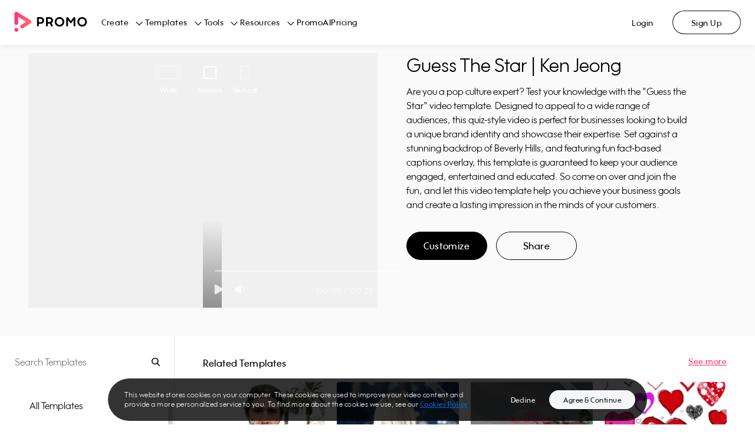

--- FILE ---
content_type: application/javascript; charset=UTF-8
request_url: https://ak02-promo-cdn.slidely.com/next/_next/static/chunks/pages/templates/video/%5Bvideo%5D-d04613c55ff92854.js
body_size: 4767
content:
(self.webpackChunk_N_E=self.webpackChunk_N_E||[]).push([[7131],{1950:function(e,t,a){(window.__NEXT_P=window.__NEXT_P||[]).push(["/templates/video/[video]",function(){return a(47725)}])},47725:function(e,t,a){"use strict";a.r(t),a.d(t,{__N_SSP:function(){return Be},default:function(){return Ge}});var i=a(85893),r=a(67294),o=a(45697),s=a.n(o),n=a(5791),l=a(86743),c=a(69750),d=a(92812),u=a(76829),p=a(4870),m=a(71333),f=a(55e3),v=a(97595),h=a(42269),y=a(26042),g=a(11163),_=a(5152),k=a.n(_),C=a(38704),j=a(71054),x=a(69131),w=a(81857),N=a(55634),R=a(78718),b=a.n(R),Z=a(40230),T=function(e){var t=b()(e,["name","description","thumbnailUrl","uploadDate","contentUrl"]);return(0,Z.Z)("VideoObject",t)};T.propTypes={name:s().string.isRequired,description:s().string.isRequired,thumbnailUrl:s().arrayOf(s().string).isRequired,uploadDate:s().string.isRequired,contentUrl:s().string.isRequired};var P=T,S=a(98413),O=a(67657),A=a(13311),I=a(828),q=a(73419),E=a(33926),U=a(93984),F=s().shape({videoUrl:s().string.isRequired}),L=s().shape({wide:F,vertical:F,square:F}),V=s().shape({activeVideo:s().oneOf(U.RATIO_NAMES).isRequired,id:s().string.isRequired,videos:L.isRequired}),z=a(77828),M=a.n(z),D=a(69396),B=a(58022),G=a(40022),K=s().oneOf(U.RATIO_NAMES),W=s().shape({link:s().string}),X={aspectRatios:s().shape({wide:W,square:W,vertical:W}).isRequired,selectedAspectRatio:K.isRequired,onChange:s().func,ratios:s().arrayOf(s().string),Link:s().func},Y={onChange:void 0,ratios:U.RATIO_NAMES},Q=a(4111),$=a(51438),H=a(52951),J=a(14924),ee=a(28668),te=a(26626),ae=a(93967),ie=a.n(ae),re=function(e){(0,ee.Z)(a,e);var t=(0,te.Z)(a);function a(){var e;return(0,$.Z)(this,a),e=t.apply(this,arguments),(0,J.Z)((0,Q.Z)(e),"state",{selected:e.props.selectedAspectRatio}),(0,J.Z)((0,Q.Z)(e),"onChange",(function(t){return function(){var a=e.state.selected,i=e.props.aspectRatios[t].link;t!==a&&(e.setState({selected:t}),e.props.onChange(t,a)),E.Mg(),C.Z.push(i)}})),(0,J.Z)((0,Q.Z)(e),"renderRatio",(function(t){var a=e.props,r=a.aspectRatios,o=a.renderItem,s=a.readOnly,n={key:t,onClick:e.onChange(t),className:ie()("ratios-menu__item",t,{selected:t===e.state.selected,"read-only":s&&!r[t]})},l=o(t,r[t]);return(0,i.jsx)("div",(0,D.Z)((0,y.Z)({},n),{children:l}))})),e}return(0,H.Z)(a,[{key:"componentWillReceiveProps",value:function(e){e.selectedAspectRatio!==this.state.selected&&this.setState({selected:e.selectedAspectRatio})}},{key:"render",value:function(){return(0,i.jsx)("div",{className:ie()("ratios-menu","".concat(this.props.id,"-ratios-menu")),children:this.props.ratios.map(this.renderRatio)})}}]),a}(r.Component);(0,J.Z)(re,"propTypes",(0,D.Z)((0,y.Z)({},X),{onChange:s().func.isRequired,renderItem:s().func.isRequired,id:s().string.isRequired,readOnly:s().bool,Link:s().func})),(0,J.Z)(re,"defaultProps",(0,D.Z)((0,y.Z)({},Y),{readOnly:!1,Link:null}));var oe=re,se=function(e){var t=(0,B.$G)("templates").t,a=function(e){switch(e){case G.Z.WIDE:return t("Wide");case G.Z.SQUARE:return t("Square");case G.Z.VERTICAL:return t("Vertical");default:return""}};return(0,i.jsx)(oe,(0,D.Z)((0,y.Z)({onChange:e.onChange},e),{id:"small",renderItem:function(e){return(0,i.jsx)("span",{"data-ratio":e,children:(0,i.jsx)("span",{className:"small-ratios-menu__text",children:a(e)})})}}))};se.propTypes=X,se.defaultProps=Y;var ne=se,le=function(e){var t=e.family,a=e.ratio,r=e.callbacks,o=e.Link;return(0,i.jsx)("div",{className:"video-controls__family-ratios-menu",children:(0,i.jsx)("div",{className:"family-ratios-menu",children:(0,i.jsx)(ne,{aspectRatios:t.videos,ratios:Object.keys(t.videos),selectedAspectRatio:U.RATIOS[a].name,onChange:r.onRatioChange,Link:o})})})};le.propTypes={family:V,ratio:s().oneOf(U.RATIO_KEYS),callbacks:s().shape({onRatioChange:s().func.isRequired}),Link:s().func},le.defaultProps={family:void 0,ratio:void 0,callbacks:void 0,Link:null};var ce=le,de=a(73222),ue=function(e){var t,a=e.ratio,o=e.family,s=e.callbacks,n=(0,r.useState)(null!==a&&void 0!==a?a:o.activeVideo),l=n[0],c=n[1],d=o.videos[l],u=null!==(t=U.RATIOS_BY_NAME[l])&&void 0!==t?t:U.RATIOS_BY_NAME.wide,p=(0,r.useMemo)((function(){return{type:"mp4",url:d.previewUrl}}),[d]);return(0,i.jsx)("div",{className:"video-family-player__container",children:(0,i.jsxs)("div",{className:"video-family-player__inner",style:{aspectRatio:"".concat(u.width,"/").concat(u.height)},children:[(0,i.jsx)(z.WithPlayerStateContext,{children:(0,i.jsx)(M(),{autoplay:!0,autoFocus:!0,callbacks:s,media:p,initialVolume:.25},d.previewUrl)}),(0,i.jsx)(ce,{Link:de.Z,ratio:u.key,family:o,callbacks:{onRatioChange:c}})]})})};ue.propTypes={family:V.isRequired,ratio:s().oneOf(U.RATIO_NAMES),callbacks:s().any.isRequired},ue.defaultProps={ratio:void 0};var pe=ue,me=function(e){var t=e.templateFamily,a=t.family,o=t.activeRatio,s=(0,r.useCallback)((function(){return E.X1()}),[]),n=(0,r.useCallback)((function(){return E.Og()}),[]),l=(0,r.useCallback)((function(){return E.KE()}),[]),c=(0,r.useCallback)((function(){return E.Lo()}),[]),d=(0,r.useCallback)((function(){return E.xV()}),[]),u=(0,r.useCallback)((function(){return E.bR()}),[]),p=(0,r.useCallback)((function(){return E.lo()}),[]),m=(0,r.useCallback)((function(){return E.vt()}),[]),f=(0,r.useCallback)((function(e){switch(e){case q.default.PLAYING:E.IA();break;case q.default.PAUSED:E._G();break;case q.default.ENDED:E.MC()}}),[]),v=(0,r.useMemo)((function(){return{onVolumeChange:l,onFullscreen:n,onInitialized:s,onPlayPause:f,onEnded:c,onHalfWay:d,onQuarter:u,onTreeQuarters:p,onTenSec:m}}),[l,n,s,f,c,d,u,p,m]);return(0,i.jsx)(pe,{family:{activeVideo:o,id:a.id,videos:a.videos},ratio:o,callbacks:v})};me.propTypes={templateFamily:v.Z.isRequired};var fe=function(e){return(0,i.jsx)(c._.Consumer,{children:function(t){var a=t.state,r=a.templateFamily,o=a.categoriesService,s=a.selectedCategoryId,n=a.keyword;return Object.entries(r.family.videos).forEach((function(e){var t=(0,I.Z)(e,2),a=t[0],i=t[1];i.link=o.createVideoUrl(r.family.slug,s,a,n),i.videoUrl=i.previewUrl})),(0,i.jsx)(me,(0,y.Z)({templateFamily:r},e))}})},ve=a(60187),he=a(40962),ye=a(99402),ge=function(e){var t=e.selectedCategoryId,a=e.keyword,r=e.categoriesService,o=e.relatedTemplates,s=(0,B.$G)("templates").t;return(0,i.jsxs)("div",{className:"related-templates-video-grid",children:[(0,i.jsxs)("div",{className:"grid-header",children:[(0,i.jsx)("div",{className:"related-templates-header",children:s("Related Templates")}),(0,i.jsx)("span",{className:"see-more",onClick:function(){E.Iz();var e=r.createSeeMoreVideosLink(t,a);C.Z.push(e)},type:"button",children:N.Z.isExternalPlatform()?s("View all"):s("See more")})]}),(0,i.jsx)(ye.Z,{videos:o,previewButton:{onClick:function(e){E.OV();var t=e.templatePageUrl;C.Z.push(t)},displayName:s("Preview")},customizeButton:{onClick:function(e){E.If("video player");var t=e.editUrl;C.Z.push(t)},displayName:s("Customize")}})]})};ge.propTypes={selectedCategoryId:s().string,keyword:s().string,categoriesService:s().instanceOf(u.Z).isRequired,relatedTemplates:s().arrayOf(n.default)},ge.defaultProps={selectedCategoryId:null,keyword:null,relatedTemplates:[]};var _e=function(){return(0,i.jsx)(c._.Consumer,{children:function(e){var t=e.state,a=t.selectedCategoryId,r=t.keyword,o=t.categoriesService,s=t.relatedTemplates;return(0,i.jsx)(ge,{selectedCategoryId:a,keyword:r,categoriesService:o,relatedTemplates:s})}})},ke=a(11752),Ce=a.n(ke),je=a(14940),xe=a(35003),we=function(e){var t=e.onCustomize,a=e.onShare,o=(0,r.useContext)(c._).state.templateFamily.family,s=o.title,n=o.description;return(0,i.jsxs)("div",{className:"promo-template-information",children:[(0,i.jsxs)("div",{className:"promo-template-information__buttons",children:[(0,i.jsx)(xe.default,{className:"promo-template-information__customize black",onClick:t,children:"Customize"}),(0,i.jsx)(xe.default,{className:"promo-template-information__share",onClick:a,children:"Share"})]}),(0,i.jsxs)("div",{className:"promo-template-information__content",children:[(0,i.jsx)("h1",{className:"promo-template-information__name",children:s.toLowerCase()||""}),(0,i.jsx)("h2",{className:"promo-template-information__description",children:n})]})]})};we.propTypes={onCustomize:s().func.isRequired,onShare:s().func.isRequired};var Ne=we,Re=a(15446),be=a.n(Re),Ze=function(e){var t=e.title,a=e.description,r=e.className;return(0,i.jsxs)("div",{className:ie()("istock-template-info-section",r),children:[(0,i.jsx)("span",{className:"istock-template-info-section__icon"}),(0,i.jsxs)("div",{className:"istock-template-info-section__info",children:[(0,i.jsx)("span",{className:"istock-template-info-section__title",children:t}),(0,i.jsx)("span",{className:"istock-template-info-section__description",children:a})]})]})};Ze.propTypes={title:s().string.isRequired,description:s().string.isRequired,className:s().string},Ze.defaultProps={className:""};var Te=Ze,Pe=function(e){var t=e.onCustomize,a=(0,B.$G)("templates").t;return(0,i.jsxs)("div",{className:"istock-template-information",children:[(0,i.jsx)("h1",{className:"istock-template-information__header",children:a("How it works")}),(0,i.jsxs)("div",{className:"istock-template-information__sections",children:[(0,i.jsx)(Te,{title:a("Customize"),description:a("Add video clips, photos, text, music, and more."),className:"istock-template-information__customize"}),(0,i.jsx)(Te,{title:a("Pay"),description:a("Buy credits or a subscription to get the iStock videos or photos used in your project."),className:"istock-template-information__pay"}),(0,i.jsx)(Te,{title:a("Download"),description:a("Get your completed project. Choose your size and format. Re-download for free."),className:"istock-template-information__download"})]}),(0,i.jsx)(xe.default,{className:"istock-template-information__customize-btn pink",onClick:t,children:a("Customize template")}),(0,i.jsx)(xe.default,{className:"istock-template-information__customize-btn--disabled pink",children:a("Editor only available with desktop")}),(0,i.jsxs)("div",{className:"istock-template-information__description",children:[a("The credit cost to download a file with our standard license depends\n                on the file type and collection it belongs to."),"\xa0",(0,i.jsxs)("span",{onClick:function(){var e=Ce()().publicRuntimeConfig.postMessages.targetOrigin;be().onTemplatesSeeDetailsClicked(e)},className:"istock-template-information__see-details",children:[a("See details"),"\xa0 >"]}),(0,i.jsx)("br",{}),(0,i.jsx)("br",{}),a("Each iStock video or photo you use in your project will also be\n                available in your account page.")]})]})};Pe.propTypes={onCustomize:s().func.isRequired};var Se=Pe,Oe=Ce()().publicRuntimeConfig.platform,Ae=function(e){var t=function(){switch(Oe){case je.Z.PROMO:return Ne;case je.Z.ISTOCK:return Se;default:throw new Error("The platform ".concat(Oe," is invalid"))}}();return(0,i.jsx)(t,(0,y.Z)({},e))},Ie=a(24945),qe=function(e){var t=e.className,a=(0,x.zr)("/images/promo-promote-footer/promo-promote-footer"),r="".concat((0,x.SV)(),"/?utm_content=templatePage");return(0,i.jsxs)("div",{className:ie()("promo-promote-footer",t),children:[(0,i.jsxs)("div",{className:"promo-promote-footer__information",children:[(0,i.jsx)("div",{className:"promo-promote-footer__title",children:"Promote anything"}),(0,i.jsx)("div",{className:"promo-promote-footer__description",children:"Easily create professional videos with the intuitive Promo Editor. Promote your business in the most creative way. No experience needed."}),(0,i.jsx)(xe.default,{className:"white",href:r,Link:de.Z,children:"Try for free"})]}),(0,i.jsx)(Ie.Z,{className:"promo-promote-footer__banner",urls:["".concat(a,".webp"),"".concat(a,".png")]})]})};qe.propTypes={className:s().string},qe.defaultProps={className:""};var Ee=qe,Ue=k()((function(){return a.e(4600).then(a.bind(a,74600))}),{loadableGenerated:{webpack:function(){return[74600]}}}),Fe=function(e){var t=function(){window.scrollTo(0,0)},a=function(){v=!1,e.removePopup()},o=e.templateFamily,s=(e.userAgent,e.keyword),n=o.family,l=o.activeRatio,c=n.videos[l],d=c.editUrl,u=(0,g.useRouter)(),p=u.query,m=p.utm_content&&p.utm_content.includes("promoplan")?p.utm_content:"templatePage",f=(0,w.PX)(d,{utm_content:m}),v=!1;(0,he.Z)()||(ve.w.updateReportsDefaults({pageType:"template page"}),ve.w.setAsset("templates")),(0,r.useEffect)((function(){return t(),E.OM(s,c.videoId),u.events.on("routeChangeComplete",t),function(){u.events.off("routeChangeComplete",t)}}),[]);var h=n.title,y=n.description,_=c.promoVideoThumbnail,k=c.previewUrl,R=N.Z.isExternalPlatform();return(0,i.jsxs)("div",{className:"template-page",children:[(0,i.jsx)(P,{description:y,name:h,thumbnailUrl:[_],contentUrl:k,uploadDate:(new Date).toISOString()}),(0,i.jsx)("div",{className:"grey-area",children:(0,i.jsxs)("div",{className:"player-area",children:[(0,i.jsx)(S.Z,{pageName:"templatePage"}),(0,i.jsx)(fe,{}),(0,i.jsx)(Ae,{onCustomize:function(){E.If("main CTA");var e=new URL(f);e.searchParams.set("utm_content","preview-page"),C.Z.push((0,j.q)(e.href),{isSinglePage:!1})},onShare:function(){!function(t){if(v)a();else{var i=u.asPath,r="".concat((0,x.SV)()).concat(i);v=!0,e.addPopup({component:Ue,props:{shareUrl:r,onClose:a,shareInput:r,hasShareButton:!1},config:{closeOnBlur:!0}}),E.mS(t)}}("main CTA")}})]})}),(0,i.jsx)(O.Z,{sourcePage:"templatePage",isSearchable:!0}),(0,i.jsx)(_e,{}),!R&&(0,i.jsx)(Ee,{})]})};Fe.propTypes={templateFamily:v.Z.isRequired,keyword:s().string,userAgent:s().string,addPopup:s().func.isRequired,removePopup:s().func.isRequired},Fe.defaultProps={userAgent:void 0,keyword:""};var Le=function(e){return(0,i.jsx)(c._.Consumer,{children:function(t){return(0,i.jsx)(A._.Consumer,{children:function(a){var r=t.state,o=r.templateFamily,s=r.displayKeyword,n=a.addPopup,l=a.removePopup;return(0,i.jsx)(Fe,(0,y.Z)({templateFamily:o,keyword:s,addPopup:n,removePopup:l},e))}})}})},Ve=a(13519),ze=new d.Z(p.Z),Me=new u.Z(p.Z),De=function(e){var t=e.templateFamily,a=e.categories,r=e.categoriesList,o=e.selectedCategoryId,s=e.relatedTemplates,n=e.keyword,d=e.userAgent,u=e.headerConfig,p=e.footerConfig,m=e.featureFlags,f=t.family.activeVideo,v=t.family.videos[f],y=v.facebookThumbnail,g=v.twitterThumbnail,_=ze.getVideoMetaTags(t.family),k=_.title,C=_.description,j=_.ogTitle,x=_.ogDescription,w=_.twitterTitle,N=_.twitterDescription;return(0,i.jsx)(Ve.Z,{featureFlags:m,children:(0,i.jsx)(c.Z,{categories:a,categoriesList:r,categoriesService:Me,templatesService:ze,selectedCategoryId:o,relatedTemplates:s,keyword:n,displayKeyword:n,templateFamily:t,templatesPageType:h.Z.VIDEO,children:(0,i.jsx)(l.Z,{metaTags:{title:k,description:C,og:{title:j,description:x,image:{url:y}},twitter:{title:w,description:N,image:{url:g}}},pageType:"templatePage",headerConfig:u,footerConfig:p,children:(0,i.jsx)(Le,{userAgent:d})})})})};De.propTypes={templateFamily:v.Z,categories:s().arrayOf(f.Z),categoriesList:s().arrayOf(m.Z),selectedCategoryId:s().string,relatedTemplates:s().arrayOf(n.default),keyword:s().string,userAgent:s().string,headerConfig:s().arrayOf(Object),footerConfig:s().arrayOf(Object),featureFlags:s().object},De.defaultProps={templateFamily:null,categories:null,categoriesList:null,selectedCategoryId:void 0,relatedTemplates:[],keyword:void 0,userAgent:void 0,headerConfig:[],footerConfig:[],featureFlags:{}};var Be=!0,Ge=De}},function(e){e.O(0,[4885,296,5582,3662,6934,7342,2510,8550,60,7851,5660,9878,4969,6455,1476,5566,2913,6743,6530,9774,2888,179],(function(){return t=1950,e(e.s=t);var t}));var t=e.O();_N_E=t}]);